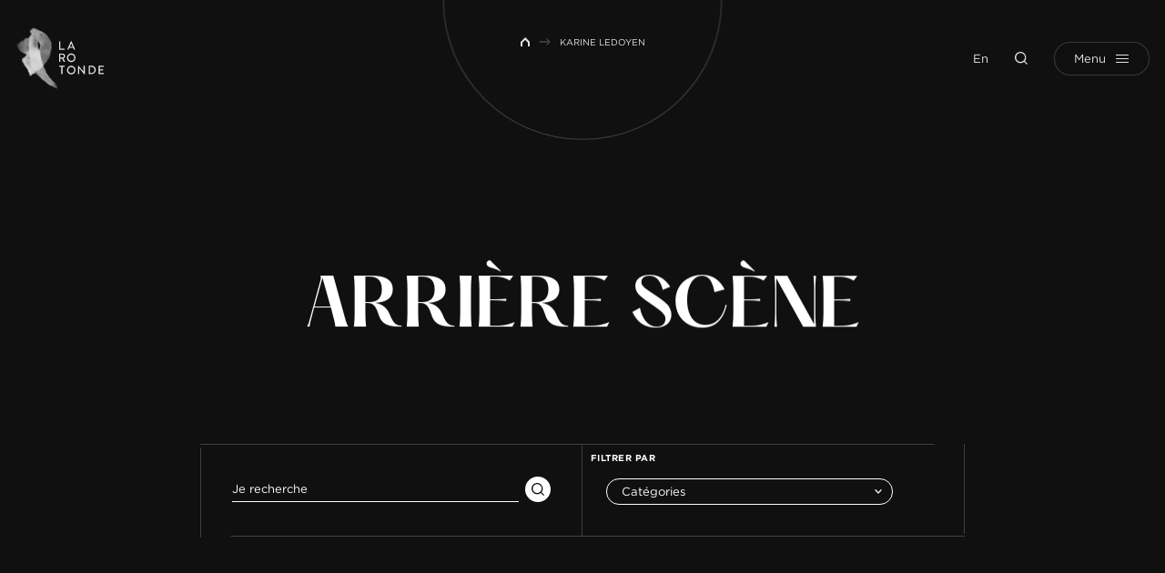

--- FILE ---
content_type: text/html; charset=UTF-8
request_url: https://www.larotonde.qc.ca/tag/karine-ledoyen/page/6/
body_size: 8091
content:
<!doctype html>
<html lang="fr-FR" data-way>

<head>
    <!-- Google Tag Manager -->
    <script>
        (function(w, d, s, l, i) {
            w[l] = w[l] || [];
            w[l].push({
                'gtm.start': new Date().getTime(),
                event: 'gtm.js'
            });
            var f = d.getElementsByTagName(s)[0],
                j = d.createElement(s),
                dl = l != 'dataLayer' ? '&l=' + l : '';
            j.async = true;
            j.src =
                'https://www.googletagmanager.com/gtm.js?id=' + i + dl;
            f.parentNode.insertBefore(j, f);
        })(window, document, 'script', 'dataLayer', 'GTM-W4J6NK9');
    </script>
    <!-- End Google Tag Manager -->
    <title>Karine Ledoyen &#x2d; Page 6 &#x2d; La Rotonde</title>
    <meta charset="UTF-8">
    <!--[if IE ]><meta http-equiv="X-UA-Compatible" content="IE=edge"><![endif]-->
        <meta name="title" content="Karine Ledoyen &#x2d; Page 6 &#x2d; La Rotonde">
    <meta name="viewport" content="width=device-width, initial-scale=1.0 minimal-ui" />
    <link rel="icon" sizes="16x16 32x32 64x64" href="https://www.larotonde.qc.ca/app/themes/baserock/assets/ico/favicon.ico">
    <meta name="msapplication-TileColor" content="#3bafda">
    
<!-- The SEO Framework by Sybre Waaijer -->
<meta name="robots" content="noindex,max-snippet:-1,max-image-preview:standard,max-video-preview:-1" />
<link rel="prev" href="https://www.larotonde.qc.ca/tag/karine-ledoyen/page/5/" />
<link rel="next" href="https://www.larotonde.qc.ca/tag/karine-ledoyen/page/7/" />
<meta property="og:type" content="website" />
<meta property="og:locale" content="fr_FR" />
<meta property="og:site_name" content="La Rotonde" />
<meta property="og:title" content="Karine Ledoyen &#x2d; Page 6" />
<meta property="og:url" content="https://www.larotonde.qc.ca/tag/karine-ledoyen/page/6/" />
<meta name="twitter:card" content="summary_large_image" />
<meta name="twitter:title" content="Karine Ledoyen &#x2d; Page 6" />
<script type="application/ld+json">{"@context":"https://schema.org","@graph":[{"@type":"WebSite","@id":"https://www.larotonde.qc.ca/#/schema/WebSite","url":"https://www.larotonde.qc.ca/","name":"La Rotonde","inLanguage":"fr-FR","potentialAction":{"@type":"SearchAction","target":{"@type":"EntryPoint","urlTemplate":"https://www.larotonde.qc.ca/search/{search_term_string}/"},"query-input":"required name=search_term_string"},"publisher":{"@type":"Organization","@id":"https://www.larotonde.qc.ca/#/schema/Organization","name":"La Rotonde","url":"https://www.larotonde.qc.ca/"}},{"@type":"CollectionPage","@id":"https://www.larotonde.qc.ca/tag/karine-ledoyen/page/6/","url":"https://www.larotonde.qc.ca/tag/karine-ledoyen/page/6/","name":"Karine Ledoyen &#x2d; Page 6 &#x2d; La Rotonde","inLanguage":"fr-FR","isPartOf":{"@id":"https://www.larotonde.qc.ca/#/schema/WebSite"},"breadcrumb":{"@type":"BreadcrumbList","@id":"https://www.larotonde.qc.ca/#/schema/BreadcrumbList","itemListElement":[{"@type":"ListItem","position":1,"item":"https://www.larotonde.qc.ca/","name":"La Rotonde"},{"@type":"ListItem","position":2,"name":"Karine Ledoyen"}]}}]}</script>
<!-- / The SEO Framework by Sybre Waaijer | 4.85ms meta | 3.64ms boot -->

<link rel="alternate" type="application/rss+xml" title="La Rotonde &raquo; Flux de l’étiquette Karine Ledoyen" href="https://www.larotonde.qc.ca/tag/karine-ledoyen/feed/" />
<style id='classic-theme-styles-inline-css' type='text/css'>
/*! This file is auto-generated */
.wp-block-button__link{color:#fff;background-color:#32373c;border-radius:9999px;box-shadow:none;text-decoration:none;padding:calc(.667em + 2px) calc(1.333em + 2px);font-size:1.125em}.wp-block-file__button{background:#32373c;color:#fff;text-decoration:none}
</style>
<style id='global-styles-inline-css' type='text/css'>
:root{--wp--preset--aspect-ratio--square: 1;--wp--preset--aspect-ratio--4-3: 4/3;--wp--preset--aspect-ratio--3-4: 3/4;--wp--preset--aspect-ratio--3-2: 3/2;--wp--preset--aspect-ratio--2-3: 2/3;--wp--preset--aspect-ratio--16-9: 16/9;--wp--preset--aspect-ratio--9-16: 9/16;--wp--preset--color--black: #000000;--wp--preset--color--cyan-bluish-gray: #abb8c3;--wp--preset--color--white: #ffffff;--wp--preset--color--pale-pink: #f78da7;--wp--preset--color--vivid-red: #cf2e2e;--wp--preset--color--luminous-vivid-orange: #ff6900;--wp--preset--color--luminous-vivid-amber: #fcb900;--wp--preset--color--light-green-cyan: #7bdcb5;--wp--preset--color--vivid-green-cyan: #00d084;--wp--preset--color--pale-cyan-blue: #8ed1fc;--wp--preset--color--vivid-cyan-blue: #0693e3;--wp--preset--color--vivid-purple: #9b51e0;--wp--preset--gradient--vivid-cyan-blue-to-vivid-purple: linear-gradient(135deg,rgba(6,147,227,1) 0%,rgb(155,81,224) 100%);--wp--preset--gradient--light-green-cyan-to-vivid-green-cyan: linear-gradient(135deg,rgb(122,220,180) 0%,rgb(0,208,130) 100%);--wp--preset--gradient--luminous-vivid-amber-to-luminous-vivid-orange: linear-gradient(135deg,rgba(252,185,0,1) 0%,rgba(255,105,0,1) 100%);--wp--preset--gradient--luminous-vivid-orange-to-vivid-red: linear-gradient(135deg,rgba(255,105,0,1) 0%,rgb(207,46,46) 100%);--wp--preset--gradient--very-light-gray-to-cyan-bluish-gray: linear-gradient(135deg,rgb(238,238,238) 0%,rgb(169,184,195) 100%);--wp--preset--gradient--cool-to-warm-spectrum: linear-gradient(135deg,rgb(74,234,220) 0%,rgb(151,120,209) 20%,rgb(207,42,186) 40%,rgb(238,44,130) 60%,rgb(251,105,98) 80%,rgb(254,248,76) 100%);--wp--preset--gradient--blush-light-purple: linear-gradient(135deg,rgb(255,206,236) 0%,rgb(152,150,240) 100%);--wp--preset--gradient--blush-bordeaux: linear-gradient(135deg,rgb(254,205,165) 0%,rgb(254,45,45) 50%,rgb(107,0,62) 100%);--wp--preset--gradient--luminous-dusk: linear-gradient(135deg,rgb(255,203,112) 0%,rgb(199,81,192) 50%,rgb(65,88,208) 100%);--wp--preset--gradient--pale-ocean: linear-gradient(135deg,rgb(255,245,203) 0%,rgb(182,227,212) 50%,rgb(51,167,181) 100%);--wp--preset--gradient--electric-grass: linear-gradient(135deg,rgb(202,248,128) 0%,rgb(113,206,126) 100%);--wp--preset--gradient--midnight: linear-gradient(135deg,rgb(2,3,129) 0%,rgb(40,116,252) 100%);--wp--preset--font-size--small: 13px;--wp--preset--font-size--medium: 20px;--wp--preset--font-size--large: 36px;--wp--preset--font-size--x-large: 42px;--wp--preset--spacing--20: 0.44rem;--wp--preset--spacing--30: 0.67rem;--wp--preset--spacing--40: 1rem;--wp--preset--spacing--50: 1.5rem;--wp--preset--spacing--60: 2.25rem;--wp--preset--spacing--70: 3.38rem;--wp--preset--spacing--80: 5.06rem;--wp--preset--shadow--natural: 6px 6px 9px rgba(0, 0, 0, 0.2);--wp--preset--shadow--deep: 12px 12px 50px rgba(0, 0, 0, 0.4);--wp--preset--shadow--sharp: 6px 6px 0px rgba(0, 0, 0, 0.2);--wp--preset--shadow--outlined: 6px 6px 0px -3px rgba(255, 255, 255, 1), 6px 6px rgba(0, 0, 0, 1);--wp--preset--shadow--crisp: 6px 6px 0px rgba(0, 0, 0, 1);}:where(.is-layout-flex){gap: 0.5em;}:where(.is-layout-grid){gap: 0.5em;}body .is-layout-flex{display: flex;}.is-layout-flex{flex-wrap: wrap;align-items: center;}.is-layout-flex > :is(*, div){margin: 0;}body .is-layout-grid{display: grid;}.is-layout-grid > :is(*, div){margin: 0;}:where(.wp-block-columns.is-layout-flex){gap: 2em;}:where(.wp-block-columns.is-layout-grid){gap: 2em;}:where(.wp-block-post-template.is-layout-flex){gap: 1.25em;}:where(.wp-block-post-template.is-layout-grid){gap: 1.25em;}.has-black-color{color: var(--wp--preset--color--black) !important;}.has-cyan-bluish-gray-color{color: var(--wp--preset--color--cyan-bluish-gray) !important;}.has-white-color{color: var(--wp--preset--color--white) !important;}.has-pale-pink-color{color: var(--wp--preset--color--pale-pink) !important;}.has-vivid-red-color{color: var(--wp--preset--color--vivid-red) !important;}.has-luminous-vivid-orange-color{color: var(--wp--preset--color--luminous-vivid-orange) !important;}.has-luminous-vivid-amber-color{color: var(--wp--preset--color--luminous-vivid-amber) !important;}.has-light-green-cyan-color{color: var(--wp--preset--color--light-green-cyan) !important;}.has-vivid-green-cyan-color{color: var(--wp--preset--color--vivid-green-cyan) !important;}.has-pale-cyan-blue-color{color: var(--wp--preset--color--pale-cyan-blue) !important;}.has-vivid-cyan-blue-color{color: var(--wp--preset--color--vivid-cyan-blue) !important;}.has-vivid-purple-color{color: var(--wp--preset--color--vivid-purple) !important;}.has-black-background-color{background-color: var(--wp--preset--color--black) !important;}.has-cyan-bluish-gray-background-color{background-color: var(--wp--preset--color--cyan-bluish-gray) !important;}.has-white-background-color{background-color: var(--wp--preset--color--white) !important;}.has-pale-pink-background-color{background-color: var(--wp--preset--color--pale-pink) !important;}.has-vivid-red-background-color{background-color: var(--wp--preset--color--vivid-red) !important;}.has-luminous-vivid-orange-background-color{background-color: var(--wp--preset--color--luminous-vivid-orange) !important;}.has-luminous-vivid-amber-background-color{background-color: var(--wp--preset--color--luminous-vivid-amber) !important;}.has-light-green-cyan-background-color{background-color: var(--wp--preset--color--light-green-cyan) !important;}.has-vivid-green-cyan-background-color{background-color: var(--wp--preset--color--vivid-green-cyan) !important;}.has-pale-cyan-blue-background-color{background-color: var(--wp--preset--color--pale-cyan-blue) !important;}.has-vivid-cyan-blue-background-color{background-color: var(--wp--preset--color--vivid-cyan-blue) !important;}.has-vivid-purple-background-color{background-color: var(--wp--preset--color--vivid-purple) !important;}.has-black-border-color{border-color: var(--wp--preset--color--black) !important;}.has-cyan-bluish-gray-border-color{border-color: var(--wp--preset--color--cyan-bluish-gray) !important;}.has-white-border-color{border-color: var(--wp--preset--color--white) !important;}.has-pale-pink-border-color{border-color: var(--wp--preset--color--pale-pink) !important;}.has-vivid-red-border-color{border-color: var(--wp--preset--color--vivid-red) !important;}.has-luminous-vivid-orange-border-color{border-color: var(--wp--preset--color--luminous-vivid-orange) !important;}.has-luminous-vivid-amber-border-color{border-color: var(--wp--preset--color--luminous-vivid-amber) !important;}.has-light-green-cyan-border-color{border-color: var(--wp--preset--color--light-green-cyan) !important;}.has-vivid-green-cyan-border-color{border-color: var(--wp--preset--color--vivid-green-cyan) !important;}.has-pale-cyan-blue-border-color{border-color: var(--wp--preset--color--pale-cyan-blue) !important;}.has-vivid-cyan-blue-border-color{border-color: var(--wp--preset--color--vivid-cyan-blue) !important;}.has-vivid-purple-border-color{border-color: var(--wp--preset--color--vivid-purple) !important;}.has-vivid-cyan-blue-to-vivid-purple-gradient-background{background: var(--wp--preset--gradient--vivid-cyan-blue-to-vivid-purple) !important;}.has-light-green-cyan-to-vivid-green-cyan-gradient-background{background: var(--wp--preset--gradient--light-green-cyan-to-vivid-green-cyan) !important;}.has-luminous-vivid-amber-to-luminous-vivid-orange-gradient-background{background: var(--wp--preset--gradient--luminous-vivid-amber-to-luminous-vivid-orange) !important;}.has-luminous-vivid-orange-to-vivid-red-gradient-background{background: var(--wp--preset--gradient--luminous-vivid-orange-to-vivid-red) !important;}.has-very-light-gray-to-cyan-bluish-gray-gradient-background{background: var(--wp--preset--gradient--very-light-gray-to-cyan-bluish-gray) !important;}.has-cool-to-warm-spectrum-gradient-background{background: var(--wp--preset--gradient--cool-to-warm-spectrum) !important;}.has-blush-light-purple-gradient-background{background: var(--wp--preset--gradient--blush-light-purple) !important;}.has-blush-bordeaux-gradient-background{background: var(--wp--preset--gradient--blush-bordeaux) !important;}.has-luminous-dusk-gradient-background{background: var(--wp--preset--gradient--luminous-dusk) !important;}.has-pale-ocean-gradient-background{background: var(--wp--preset--gradient--pale-ocean) !important;}.has-electric-grass-gradient-background{background: var(--wp--preset--gradient--electric-grass) !important;}.has-midnight-gradient-background{background: var(--wp--preset--gradient--midnight) !important;}.has-small-font-size{font-size: var(--wp--preset--font-size--small) !important;}.has-medium-font-size{font-size: var(--wp--preset--font-size--medium) !important;}.has-large-font-size{font-size: var(--wp--preset--font-size--large) !important;}.has-x-large-font-size{font-size: var(--wp--preset--font-size--x-large) !important;}
:where(.wp-block-post-template.is-layout-flex){gap: 1.25em;}:where(.wp-block-post-template.is-layout-grid){gap: 1.25em;}
:where(.wp-block-columns.is-layout-flex){gap: 2em;}:where(.wp-block-columns.is-layout-grid){gap: 2em;}
:root :where(.wp-block-pullquote){font-size: 1.5em;line-height: 1.6;}
</style>
<link rel='stylesheet' id='stylesheet_main-css' href='https://www.larotonde.qc.ca/app/themes/baserock/assets/css/style.css?ver=1.0.87' type='text/css' media='all' />
<link rel="https://api.w.org/" href="https://www.larotonde.qc.ca/wp-json/" /><link rel="alternate" title="JSON" type="application/json" href="https://www.larotonde.qc.ca/wp-json/wp/v2/tags/1901" /><meta name="generator" content="WPML ver:4.6.13 stt:1,4;" />
		<style type="text/css" id="wp-custom-css">
			@media (max-width: 700px){

.responsive-table thead {
display: none;
}

.responsive-table tr{
display: block;
margin-bottom: 40px;
}

.responsive-table td {
display: block;
text-align: right;
}

.responsive-table td:before {
content: attr(data-label);
float: left;
font-weight: bold;
}
}

/*#axeptio_overlay > div{
	transform: none !important;
}*/		</style>
		    <link rel="stylesheet" type="text/css" href="https://cloud.typography.com/7880512/7742832/css/fonts.css" />
    <script type="text/javascript">
        if (/MSIE \d|Trident.*rv:/.test(navigator.userAgent)) {
            document.write('<script nomodule src="https://cdnjs.cloudflare.com/ajax/libs/babel-polyfill/7.6.0/polyfill.min.js" crossorigin="anonymous"><\/script>');
            document.write('<script nomodule src="https://polyfill.io/v3/polyfill.js?features=Symbol.iterator%2CObject.assign%2CElement.prototype.append%2CNodeList.prototype.forEach%2CCustomEvent%2Csmoothscroll%2Cfetch%2CObject.entries%2CIntersectionObserver" crossorigin="anonymous"><\/script>');
        }
    </script>
</head>

<body class="is-initial-load ">
    <!-- Google Tag Manager (noscript) -->
    <noscript><iframe src="https://www.googletagmanager.com/ns.html?id=GTM-W4J6NK9"
            height="0" width="0" style="display:none;visibility:hidden"></iframe></noscript>
    <!-- End Google Tag Manager (noscript) -->
    <div class="c-loading">
        <div class="c-loading__icon"></div>
    </div>
    <header class="c-header">
                <div class="o-container__wrap">
            <div class="o-container">
                <a href="https://www.larotonde.qc.ca/" title="La Rotonde" aria-label="La Rotonde" class="c-header-logo__link">
                    <img class="c-header-logo__img" src="/app/themes/baserock/assets/img/larotonde.png" alt="La Rotonde">
                    	<svg class="o-ico c-header-logo">
		<use xlink:href="https://www.larotonde.qc.ca/app/themes/baserock/assets/img/sprite.svg?v=1.0.87#logo-rotonde"></use>
	</svg>
	                </a>

                <div class="c-header-right">
                    <div class="c-header-right__item -lang">
                        <a class="no-barba" href="">En</a>
                    </div>
                    <div class="c-header-right__item -search">
                        <button class="c-header-search" type="button" name="button" data-module="ClassToggle" data-elmtarget="html" data-class="has-search-open" aria-label="Ouvrir la recherche">
                            	<svg class="o-ico -idle">
		<use xlink:href="https://www.larotonde.qc.ca/app/themes/baserock/assets/img/sprite.svg?v=1.0.87#search"></use>
	</svg>
	                            	<svg class="o-ico -active">
		<use xlink:href="https://www.larotonde.qc.ca/app/themes/baserock/assets/img/sprite.svg?v=1.0.87#close"></use>
	</svg>
	                        </button>
                    </div>
                    <div class="c-header-right__item">
                        <button class="c-menu" type="button" data-module="ClassToggle" data-elmtarget="html" data-class="has-nav-open" aria-label="Ouvrir menu">
                            <span class="c-menu__inner">
                                <span class="c-menu__label">
                                    Menu
                                </span>
                                <span class="c-menu__label__hover">
                                    Menu
                                </span>
                                <span class="c-menu__icon">
                                    <span class="c-menu__icon__line"></span>
                                    <span class="c-menu__icon__line"></span>
                                    <span class="c-menu__icon__line"></span>
                                    <span class="c-menu__icon__line"></span>
                                    <span class="c-menu__icon__line"></span>
                                    <div class="c-menu__icon__hover">
                                        <span></span>
                                        <span></span>
                                        <span></span>
                                    </div>
                                </span>
                            </span>
                        </button>
                    </div>
                </div>
            </div>
        </div>
    </header>
    <div class="c-nav-main">
        <div class="c-nav-overlay__wrap">
	<div class="c-nav-overlay">
		<div class="c-nav-overlay__inner">
			<div class="c-nav-overlay__left">
				<div class="c-nav-overlay__main">
					<ul class="c-nav-ul -lvl-0"><li  class="c-nav-li -lvl-0 -programmation _archive -object-spectacle"><a class="c-nav-link"  href="https://www.larotonde.qc.ca/programmation/"><span>Programmation</span><span class="c-nav-link__ico js-nav-link__ico"></span></a></li><li  class="c-nav-li -lvl-0 -abonnement "><a class="c-nav-link"  href="https://www.larotonde.qc.ca/billetterie/"><span>Billetterie</span><span class="c-nav-link__ico js-nav-link__ico"></span></a></li><li  class="c-nav-li -lvl-0 -artistes _archive -object-artiste"><a class="c-nav-link"  href="https://www.larotonde.qc.ca/repertoire/"><span>Répertoire</span><span class="c-nav-link__ico js-nav-link__ico"></span></a></li><li  class="c-nav-li -lvl-0 -diffusion "><a class="c-nav-link"  href="https://www.larotonde.qc.ca/lieux-de-diffusion/"><span>Lieux de diffusion</span><span class="c-nav-link__ico js-nav-link__ico"></span></a></li></ul>				</div>
				<div class="c-nav-overlay__secondary">
					<ul class="c-nav-ul -lvl-0"><li  class="c-nav-li -lvl-0  "><a class="c-nav-link"  href="https://www.larotonde.qc.ca/a-propos/"><span>À propos</span><span class="c-nav-link__ico js-nav-link__ico"></span></a></li><li  class="c-nav-li -lvl-0  "><a class="c-nav-link"  href="https://www.larotonde.qc.ca/ateliers/"><span>Ateliers</span><span class="c-nav-link__ico js-nav-link__ico"></span></a></li><li  class="c-nav-li -lvl-0  "><a class="c-nav-link"  href="https://www.larotonde.qc.ca/jeunesse/"><span>Scolaire</span><span class="c-nav-link__ico js-nav-link__ico"></span></a></li><li  class="c-nav-li -lvl-0  "><a class="c-nav-link"  href="https://www.larotonde.qc.ca/soutien-aux-artistes/"><span>Soutien aux artistes</span><span class="c-nav-link__ico js-nav-link__ico"></span></a></li><li  class="c-nav-li -lvl-0  current_page_parent"><a class="c-nav-link"  href="https://www.larotonde.qc.ca/arriere-scene/"><span>Arrière scène</span><span class="c-nav-link__ico js-nav-link__ico"></span></a></li></ul>				</div>
			</div>
			<div class="c-nav-overlay__right">
				<div class="c-nav-overlay__bottom">
					<a href="https://www.google.com/maps/place/La+Rotonde/@46.8145295,-71.228718,17z/data=!4m13!1m7!3m6!1s0x4cb8967221c7ca9b:0x5eb0b214d2fc7f55!2s336+du+Roi+St,+Quebec+City,+QC+G1K+2W5!3b1!8m2!3d46.8145295!4d-71.2265293!3m4!1s0x4cb8967221c9f973:0x592cb01d6194e32e!8m2!3d46.8144931!4d-71.226565" class="c-nav-overlay__address" target="_blank" rel="noreferrer noopener">
						336, rue du Roi, bureau 100						Québec (Québec) G1K 2W5					</a>
					<a href="tel:+" class="c-nav-overlay__tel" target="_blank" rel="noreferrer noopener">
						418 649-5013					</a>
					<a href="mailto:info@larotonde.qc.ca" class="c-nav-overlay__mail" target="_blank" rel="noreferrer noopener">
						info@larotonde.qc.ca					</a>

											<div class="c-socials">
															<div class="c-socials__item">
									<a href="https://www.facebook.com/LaRotondeDanse" class="c-socials__link" target="_blank" rel="noreferrer noopener">
											<svg class="o-ico ">
		<use xlink:href="https://www.larotonde.qc.ca/app/themes/baserock/assets/img/sprite.svg?v=1.0.87#facebook"></use>
	</svg>
										</a>
								</div>
																						<div class="c-socials__item">
									<a href="https://www.instagram.com/larotondedanse/" class="c-socials__link" target="_blank" rel="noreferrer noopener">
											<svg class="o-ico ">
		<use xlink:href="https://www.larotonde.qc.ca/app/themes/baserock/assets/img/sprite.svg?v=1.0.87#instagram"></use>
	</svg>
										</a>
								</div>
																													<div class="c-socials__item">
									<a href="https://www.linkedin.com/company/larotondedanse/" class="c-socials__link" target="_blank" rel="noreferrer noopener">
											<svg class="o-ico ">
		<use xlink:href="https://www.larotonde.qc.ca/app/themes/baserock/assets/img/sprite.svg?v=1.0.87#linkedin"></use>
	</svg>
										</a>
								</div>
																						<div class="c-socials__item">
									<a href="https://www.youtube.com/c/LaRotondedanse" class="c-socials__link" target="_blank" rel="noreferrer noopener">
											<svg class="o-ico ">
		<use xlink:href="https://www.larotonde.qc.ca/app/themes/baserock/assets/img/sprite.svg?v=1.0.87#youtube"></use>
	</svg>
										</a>
								</div>
																				</div>
									</div>
			</div>
		</div>
	</div>
</div>
    </div>
    <div class="c-search-panel">
        <div class="c-search-overlay__wrap">
	<div class="c-search-overlay">
		<div class="c-search-overlay__inner">
			<form class="c-form-search__wrap" role="search" method="get" action="https://www.larotonde.qc.ca/">
    <div class="c-form-search">
        <label class="o-label sr-only" for="s">Rechercher</label>
        <input class="c-form-search__input" type="search" id="s" name="s" placeholder="Rechercher" value="" />
        <button class="c-form-search__button" type="submit" value="Rechercher" id="searchsubmit">
            	<svg class="o-ico -active">
		<use xlink:href="https://www.larotonde.qc.ca/app/themes/baserock/assets/img/sprite.svg?v=1.0.87#arrow-right-full"></use>
	</svg>
	        </button>
    </div>
</form>
		</div>
	</div>
</div>
    </div>

    <div class="c-circle-tag__wrap js-trigger-circle-tag" style="display:none;">
        <div class="c-circle-tag">
            <button class="involveme_popup c-circle-tag__title c-circle-tag__popup" data-project="service-conseil" data-embed-mode="sidePanel" data-trigger-event="button" data-popup-size="medium" data-organization-url="https://larotondedanse.involve.me" data-position="right">

                                    Aidez-moi à choisir                
            </button>
            <script src="https://larotondedanse.involve.me/embed?type=popup"></script>
        </div>
    </div>


    <div id="barba-wrapper" data-barba="wrapper">
        <div class="barba-container t-blog" data-barba="container" data-barba-namespace="blog" data-namespace="blog">

            <div style="display:none !important" class="js-lang-switcher">
                <a class="no-barba" href="">En</a>
            </div>

            
            <div id="smooth-wrapper" data-module="ScrollSmooth">
                <div id="smooth-content">
                    <div class="is-hidden" data-module="UpdateNav"></div>
                    <div class="js-anims" data-module="Anims">
                        <div class="s-header js-inview" data-toggle="true" data-follower=".c-header"></div>    <main class="o-page">
        
<div class="o-breadcrumb__wrap">
	<div class="o-container">
		<a class="o-breadcrumb__home" href="https://www.larotonde.qc.ca" aria-label="Retour à l'accueil de La Rotonde">
	        	<svg class="o-ico -ico-home">
		<use xlink:href="https://www.larotonde.qc.ca/app/themes/baserock/assets/img/sprite.svg?v=1.0.87#home"></use>
	</svg>
		    </a>
	    <ul class="o-breadcrumb"><li class="o-breadcrumb__item"><a class="o-breadcrumb__link" href="/" title="Accueil">Accueil</a></li><li class="o-breadcrumb__item separator separator-home">  </li><li class="o-breadcrumb__item item-tag-1901 item-tag-karine-ledoyen"><span class="o-breadcrumb__span bread-tag-1901 bread-tag-karine-ledoyen">Karine Ledoyen</span></li></ul>	</div>
</div>

        <section class="o-section o-fold-page -has-content -circle-top">
            <div class="o-container -sm js-inview">
                <h1 class="o-h1 o-fold-page__title u-anim-title" data-module="SplitTextInit">
                    Arrière scène                </h1>
                <div class="o-form-filters__wrap is-split">
                    <form class="o-form-filters" method="get">
                        <div class="o-form-filters__search js-inview u-anim">
                            <div class="o-form-filters__keyword">
                                <label class="sr-only" for="keyword">Je recherche</label>
                                <input class="o-input" type="text" id="keyword" name="keyword" placeholder="Je recherche" value="">
                                <button type="submit" class="o-form-filters__submit">
                                    	<svg class="o-ico ">
		<use xlink:href="https://www.larotonde.qc.ca/app/themes/baserock/assets/img/sprite.svg?v=1.0.87#search"></use>
	</svg>
	                                </button>
                            </div>
                        </div>
                        <div class="o-form-filters__selects js-inview u-anim">
                            <div class="o-label">Filtrer par</div>
                            <div class="o-form-filters__list">
                                <div class="o-form-filters__list__item">
                                    <label class="sr-only" for="categories">Catégories</label>
                                    <div class="o-select__wrap">
                                        <select class="o-select" id="categories" onchange="window.location.href=this.value">
                                            <option value="https://www.larotonde.qc.ca/arriere-scene/">Catégories</option>
                                                                                        <option value="https://www.larotonde.qc.ca/category/3-min/" >3 minutes avec</option>
                                                                                        <option value="https://www.larotonde.qc.ca/category/activites-scolaires/" >Activités scolaires</option>
                                                                                        <option value="https://www.larotonde.qc.ca/category/spectacles-et-cie/chroniques-du-regard/" >Chroniques du regard</option>
                                                                                        <option value="https://www.larotonde.qc.ca/category/en-marge/" >En marge des spectacles</option>
                                                                                        <option value="https://www.larotonde.qc.ca/category/la-parole-au-public/" >La parole au public</option>
                                                                                        <option value="https://www.larotonde.qc.ca/category/mediation-culturelle/" >Médiation culturelle</option>
                                                                                        <option value="https://www.larotonde.qc.ca/category/nouvelles/" >Nouvelles</option>
                                                                                        <option value="https://www.larotonde.qc.ca/category/soutien-aux-artistes/" >Soutien aux artistes</option>
                                                                                    </select>
                                    </div>
                                </div>
                            </div>
                        </div>
                        <span class="-top-line js-inview"></span>
                        <span class="-bottom-line js-inview"></span>
                        <span class="-left-line js-inview"></span>
                        <span class="-right-line js-inview"></span>
                    </form>
                </div>
            </div>
            <div class="o-fold-page-bg__wrap">
                <div class="o-container">
                    <div class="o-fold-page-bg -one js-inview u-anim-childs-delay">
                        <div class="o-fold-page-bg__item">
                            <div class="o-fold-page-bg__circle">
                                	<svg class="o-ico -draw">
		<use xlink:href="https://www.larotonde.qc.ca/app/themes/baserock/assets/img/sprite.svg?v=1.0.87#circle-big"></use>
	</svg>
	                            </div>
                        </div>
                    </div>
                </div>
            </div>
        </section>

        <section class="o-section -no-top">
            <div class="o-container -sm">
                <div class="o-blog-list js-inview">
                                            <div class="o-blog-list__item u-anim js-inview">
                            <h2 class="o-blog-list__title">
                                <a href="https://www.larotonde.qc.ca/dfdanse-trois-paysages-la-piece-que-vous-ne-verrez-peut-etre-pas/" class="o-blog-list__link">
                                    <span class="o-blog-list__title__text">
                                        Dfdanse &#8211; Trois paysages &#8211; La pièce que vous ne verrez (peut-être) pas                                    </span>
                                    <span class="o-blog-list__date">
                                        25 février 2013                                    </span>
                                </a>
                            </h2>
                                                        <div class="o-blog-list__img">
                                <a href="https://www.larotonde.qc.ca/dfdanse-trois-paysages-la-piece-que-vous-ne-verrez-peut-etre-pas/" class="o-blog-list__link u-anim-pretitle js-inview">
                                    <img class="" src="https://www.larotonde.qc.ca/app/uploads/2013/03/trois-paysages-danse-k-par-k-photo-David-Cannon-700x46721-560x374.jpg" alt="">
                                </a>
                            </div>
                                                    </div>
                                            <div class="o-blog-list__item u-anim js-inview">
                            <h2 class="o-blog-list__title">
                                <a href="https://www.larotonde.qc.ca/la-rotonde-accueille-danse-k-par-k-en-residence-pour-la-creation-du-spectacle-air-2/" class="o-blog-list__link">
                                    <span class="o-blog-list__title__text">
                                        La Rotonde accueille Danse K par K en résidence pour la création du spectacle Air                                    </span>
                                    <span class="o-blog-list__date">
                                        15 avril 2011                                    </span>
                                </a>
                            </h2>
                                                        <div class="o-blog-list__img">
                                <a href="https://www.larotonde.qc.ca/la-rotonde-accueille-danse-k-par-k-en-residence-pour-la-creation-du-spectacle-air-2/" class="o-blog-list__link u-anim-pretitle js-inview">
                                    <img class="" src="https://www.larotonde.qc.ca/app/uploads/2013/03/MG_7320-11.jpg" alt="">
                                </a>
                            </div>
                                                    </div>
                                            <div class="o-blog-list__item u-anim js-inview">
                            <h2 class="o-blog-list__title">
                                <a href="https://www.larotonde.qc.ca/air-fugace-air-compresse-tout-et-rien-a-la-fois/" class="o-blog-list__link">
                                    <span class="o-blog-list__title__text">
                                        Air fugace / Air compressé / Tout et rien à la fois                                    </span>
                                    <span class="o-blog-list__date">
                                        17 février 2011                                    </span>
                                </a>
                            </h2>
                                                        <div class="o-blog-list__img">
                                <a href="https://www.larotonde.qc.ca/air-fugace-air-compresse-tout-et-rien-a-la-fois/" class="o-blog-list__link u-anim-pretitle js-inview">
                                    <img class="" src="https://www.larotonde.qc.ca/app/uploads/2013/03/miniature-ArianneMartel1.jpg" alt="">
                                </a>
                            </div>
                                                    </div>
                                            <div class="o-blog-list__item u-anim js-inview">
                            <h2 class="o-blog-list__title">
                                <a href="https://www.larotonde.qc.ca/critique-air/" class="o-blog-list__link">
                                    <span class="o-blog-list__title__text">
                                        Critique &#8211; Air                                    </span>
                                    <span class="o-blog-list__date">
                                        27 janvier 2011                                    </span>
                                </a>
                            </h2>
                                                        <div class="o-blog-list__img">
                                <a href="https://www.larotonde.qc.ca/critique-air/" class="o-blog-list__link u-anim-pretitle js-inview">
                                    <img class="" src="https://www.larotonde.qc.ca/app/uploads/2013/03/61793_1.jpg" alt="">
                                </a>
                            </div>
                                                    </div>
                                            <div class="o-blog-list__item u-anim js-inview">
                            <h2 class="o-blog-list__title">
                                <a href="https://www.larotonde.qc.ca/critique-air-une-performance-exceptionnelle-qui-va-faire-date/" class="o-blog-list__link">
                                    <span class="o-blog-list__title__text">
                                        Critique &#8211; Air, une performance exceptionnelle qui va faire date&#8230;                                    </span>
                                    <span class="o-blog-list__date">
                                        21 janvier 2011                                    </span>
                                </a>
                            </h2>
                                                        <div class="o-blog-list__img">
                                <a href="https://www.larotonde.qc.ca/critique-air-une-performance-exceptionnelle-qui-va-faire-date/" class="o-blog-list__link u-anim-pretitle js-inview">
                                    <img class="" src="https://www.larotonde.qc.ca/app/uploads/2013/03/IMGP5641.jpg" alt="">
                                </a>
                            </div>
                                                    </div>
                                            <div class="o-blog-list__item u-anim js-inview">
                            <h2 class="o-blog-list__title">
                                <a href="https://www.larotonde.qc.ca/critique-chronique-artistique-sur-un-talon/" class="o-blog-list__link">
                                    <span class="o-blog-list__title__text">
                                        Critique &#8211; Chronique artistique: Sur un talon                                    </span>
                                    <span class="o-blog-list__date">
                                                                            </span>
                                </a>
                            </h2>
                                                        <div class="o-blog-list__img">
                                <a href="https://www.larotonde.qc.ca/critique-chronique-artistique-sur-un-talon/" class="o-blog-list__link u-anim-pretitle js-inview">
                                    <img class="" src="https://www.larotonde.qc.ca/app/uploads/2013/03/radioderadiocanada12.jpg" alt="">
                                </a>
                            </div>
                                                    </div>
                                            <div class="o-blog-list__item u-anim js-inview">
                            <h2 class="o-blog-list__title">
                                <a href="https://www.larotonde.qc.ca/les-mondes-paralleles-dair/" class="o-blog-list__link">
                                    <span class="o-blog-list__title__text">
                                        Les mondes parallèles d’«Air»                                    </span>
                                    <span class="o-blog-list__date">
                                                                            </span>
                                </a>
                            </h2>
                                                        <div class="o-blog-list__img">
                                <a href="https://www.larotonde.qc.ca/les-mondes-paralleles-dair/" class="o-blog-list__link u-anim-pretitle js-inview">
                                    <img class="" src="https://www.larotonde.qc.ca/app/uploads/2013/03/photo_1321160_resize_article.jpg" alt="">
                                </a>
                            </div>
                                                    </div>
                                            <div class="o-blog-list__item u-anim js-inview">
                            <h2 class="o-blog-list__title">
                                <a href="https://www.larotonde.qc.ca/critique-air-vaciller-jusquau-ciel/" class="o-blog-list__link">
                                    <span class="o-blog-list__title__text">
                                        Critique &#8211; Air: vaciller jusqu&rsquo;au ciel                                    </span>
                                    <span class="o-blog-list__date">
                                                                            </span>
                                </a>
                            </h2>
                                                        <div class="o-blog-list__img">
                                <a href="https://www.larotonde.qc.ca/critique-air-vaciller-jusquau-ciel/" class="o-blog-list__link u-anim-pretitle js-inview">
                                    <img class="" src="https://www.larotonde.qc.ca/app/uploads/2013/03/231274-karine-ledoyen-excelle-poesie-lorsquelle.jpg" alt="">
                                </a>
                            </div>
                                                    </div>
                                    </div>
            </div>
        </section>

        <div class="o-section -no-top">
            <div class="o-container -sm">
                

	<div class="o-pager__wrap">
		<div class="o-pager js-inview u-anim">
							<a href="https://www.larotonde.qc.ca/tag/karine-ledoyen/page/5/" class="o-pager__item -prev" rel="prev" aria-label="Naviguer vers la page précédante du blogue">
						<svg class="o-ico -ico-pager">
		<use xlink:href="https://www.larotonde.qc.ca/app/themes/baserock/assets/img/sprite.svg?v=1.0.87#arrow-left-full"></use>
	</svg>
					</a>
            
		    <div class="o-pager__inner">
				                    <a href="https://www.larotonde.qc.ca/tag/karine-ledoyen/" class="o-pager__item" aria-label="Naviguer la page 1 du blogue">
						1					</a>
                                    <a href="https://www.larotonde.qc.ca/tag/karine-ledoyen/page/4/" class="o-pager__item" aria-label="Naviguer la page 4 du blogue">
						4					</a>
                                    <a href="https://www.larotonde.qc.ca/tag/karine-ledoyen/page/5/" class="o-pager__item" aria-label="Naviguer la page 5 du blogue">
						5					</a>
                                    <a href="" class="o-pager__item is-current" aria-label="Naviguer la page 6 du blogue">
						6					</a>
                                    <a href="https://www.larotonde.qc.ca/tag/karine-ledoyen/page/7/" class="o-pager__item" aria-label="Naviguer la page 7 du blogue">
						7					</a>
                		    </div>

							<a href="https://www.larotonde.qc.ca/tag/karine-ledoyen/page/7/" class="o-pager__item -next" rel="next" aria-label="Naviguer vers la page suivante du blogue">
						<svg class="o-ico -ico-pager">
		<use xlink:href="https://www.larotonde.qc.ca/app/themes/baserock/assets/img/sprite.svg?v=1.0.87#arrow-right-full"></use>
	</svg>
					</a>
            		</div>
	</div>

            </div>
        </div>
    </main>
<footer class="c-footer">
	<div class="o-container">
		<div class="c-footer-left">
			<div class="c-footer-copyright">
				&copy; La Rotonde, 2026			</div>
			<a href="https://www.larotonde.qc.ca/politique-de-confidentialite/" class="c-footer-link">Politique de confidentialité</a>
			<a href="https://www.larotonde.qc.ca/conditions-generales-de-vente/" class="c-footer-link">Conditions générales de vente</a>
		</div>
		<div class="c-footer-right">
			<div class="c-footer-credit">
				Design et développement <a href="https://www.stereo.ca/" target="_blank" rel="noreferrer noopener" title="Design et développement" aria-label="Design et développement (s'ouvre dans un nouvel onglet)">Stereo</a>
			</div>
		</div>
	</div>
</footer>

</div><!-- .js-anims -->
</div><!-- #smooth-content -->
</div><!-- #smooth-wrapper -->
<div class="c-overlay-wrap">
	<div class="c-overlay__bg js-overlay__close" data-module="OverlayClose"></div>
	<div class="c-overlay__close js-overlay__close" data-module="OverlayClose"></div>
	<div class="c-overlay-content js-overlay-content">
		<div class="c-overlay-content__item js-overlay-content-1">
			<div class="c-overlay-video__wrap">
				<div class="c-overlay-video js-overlay-video"></div>
			</div>
		</div>
		<div class="c-overlay-content__item js-overlay-content-2">
			<div class="o-text"></div>
		</div>
	</div>
</div>
</div><!-- .barba-container -->
</div><!-- #barba-wrapper -->
<script type="text/javascript" id="app-js-extra">
/* <![CDATA[ */
var WPURLS = {"siteurl":"https:\/\/www.larotonde.qc.ca\/app\/themes\/baserock"};
var wp_ajax = {"ajax_url":"https:\/\/www.larotonde.qc.ca\/wp\/wp-admin\/admin-ajax.php"};
/* ]]> */
</script>
<script type="text/javascript" src="https://www.larotonde.qc.ca/app/themes/baserock/assets/js/app-dist.js?ver=1.0.87" id="app-js"></script>
<script>
	setTimeout(() => {
		if (location.hash == '#form') {
			try {
				document.querySelector('.involveme_popup').click()
			} catch(e) {}
		}
	}, 1000)
</script>
<script defer src="https://static.cloudflareinsights.com/beacon.min.js/vcd15cbe7772f49c399c6a5babf22c1241717689176015" integrity="sha512-ZpsOmlRQV6y907TI0dKBHq9Md29nnaEIPlkf84rnaERnq6zvWvPUqr2ft8M1aS28oN72PdrCzSjY4U6VaAw1EQ==" data-cf-beacon='{"version":"2024.11.0","token":"dcb0d44f8a3045099e0cf9e06cb17411","r":1,"server_timing":{"name":{"cfCacheStatus":true,"cfEdge":true,"cfExtPri":true,"cfL4":true,"cfOrigin":true,"cfSpeedBrain":true},"location_startswith":null}}' crossorigin="anonymous"></script>
</body>

</html>